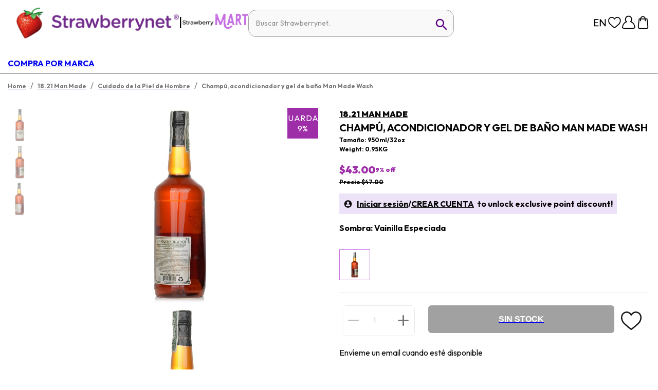

--- FILE ---
content_type: image/svg+xml
request_url: https://a.cdnsbn.com/images/ico-pin.svg
body_size: 449
content:
<svg width="17" height="17" viewBox="0 0 17 17" xmlns="http://www.w3.org/2000/svg">
    <g fill="none" fill-rule="evenodd">
        <path d="M16.98 8.49A8.49 8.49 0 1 1 0 8.49a8.49 8.49 0 0 1 16.98 0" fill="#231F20"/>
        <path d="M8.737 3.385c-1.503 0-3.018.612-3.825 1.932-.306.501-.495 1.08-.509 1.669-.019.846.268 1.803 1.063 2.226.144.076.372.187.466-.019.072-.158.094-.35.14-.518.06-.22-.1-.322-.213-.49a1.634 1.634 0 0 1-.248-.645c-.118-.72.118-1.5.566-2.067.472-.598 1.178-.96 1.928-1.057.757-.099 1.61.019 2.22.51.54.434.777 1.096.77 1.776-.012.88-.22 1.877-.838 2.543-.465.5-1.367.77-1.873.163-.295-.352-.185-.761-.066-1.16.148-.496.353-.991.418-1.508.044-.345-.025-.742-.336-.949-.298-.198-.712-.156-1.004.033-.704.456-.763 1.508-.47 2.218.04.1.007.162-.02.27l-.163.672-.429 1.756c-.15.613-.267 1.206-.248 1.845.01.299.038.596.082.892.043.29.26-.036.333-.133.442-.585.79-1.215.98-1.926.122-.459.242-.92.362-1.38.413.763 1.515.826 2.254.636.718-.185 1.328-.648 1.746-1.256.509-.74.733-1.647.753-2.537a3.206 3.206 0 0 0-.622-1.988C11.21 3.882 9.97 3.385 8.737 3.385c-2.881 0 2.316 0 0 0" fill="#FFF"/>
    </g>
</svg>
